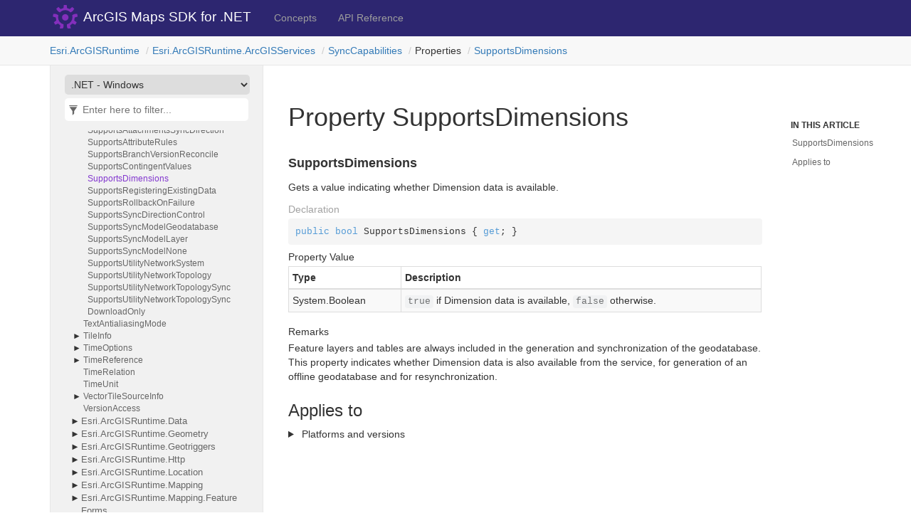

--- FILE ---
content_type: text/html
request_url: https://developers.arcgis.com/net/api-reference/api/netwin/Esri.ArcGISRuntime/Esri.ArcGISRuntime.ArcGISServices.SyncCapabilities.SupportsDimensions.html
body_size: 2560
content:
<!DOCTYPE html>
<!--[if IE]><![endif]-->
<html>
  
  <head>
    <meta charset="utf-8">
    <meta http-equiv="X-UA-Compatible" content="IE=edge,chrome=1">
    <title>Property SupportsDimensions
   </title>
    <meta name="viewport" content="width=device-width">
    <meta name="title" content="Property SupportsDimensions
   ">
    <meta name="generator" content="docfx 2.59.4.0">
    
    <link rel="shortcut icon" href="../../../favicon.ico">
    <link rel="stylesheet" href="../../../styles/docfx.vendor.css">
    <link rel="stylesheet" href="../../../styles/docfx.css">
    <link rel="stylesheet" href="../../../styles/main.css">
    <meta property="docfx:navrel" content="">
    <meta property="docfx:tocrel" content="../toc.html">
    
    
    
    <meta name="product" content="api-net-win-desktop">
    <meta name="sub_category" content="api-net-win-desktop">
    <meta name="sub_category_label" content="api-net-win-desktop">
    <meta name="subject" content="DEVELOPER,ARCGIS RUNTIME">
    <meta name="subject_label" content="DEVELOPER,ARCGIS RUNTIME">
    <meta name="search-category" content="help-api,help-api-ref">
    <meta name="searchCollection" content="help">
    <meta name="content_type" content="API Reference">
    <meta name="content_type_label" content="API Reference">
    <meta name="description" content="Use ArcGIS Maps SDK for .NET to build powerful desktop and mobile apps that incorporate capabilities such as mapping, geocoding, routing, and geoprocessing.">
    <meta name="version" content="100">
    <!-- Adobe Analytics head code include -->
    <script src="//mtags.arcgis.com/tags.js"></script>
    <!-- END: Adobe Analytics head code include -->
    <!-- Google Tag Manager -->
    <noscript><iframe src="//www.googletagmanager.com/ns.html?id=GTM-NJGGV5" height="0" width="0" style="display:none;visibility:hidden"></iframe></noscript>
    <script>(function(w,d,s,l,i){w[l]=w[l]||[];w[l].push({'gtm.start':new Date().getTime(),event:'gtm.js'});var f=d.getElementsByTagName(s)[0],j=d.createElement(s),dl=l!='dataLayer'?'&l='+l:'';j.async=true;j.src='//www.googletagmanager.com/gtm.js?id='+i+dl;f.parentNode.insertBefore(j,f);})(window,document,'script','dataLayer','GTM-NJGGV5');</script>
    <!-- End Google Tag Manager -->
      <meta property="frameworklink:netwin" content="netwin/Esri.ArcGISRuntime/Esri.ArcGISRuntime.ArcGISServices.SyncCapabilities.SupportsDimensions.html" />
    <meta property="frameworklink:netfx" content="netfx/Esri.ArcGISRuntime/Esri.ArcGISRuntime.ArcGISServices.SyncCapabilities.SupportsDimensions.html" />
    <meta property="frameworklink:net" content="net/Esri.ArcGISRuntime/Esri.ArcGISRuntime.ArcGISServices.SyncCapabilities.SupportsDimensions.html" />
    <meta property="frameworklink:uwp" content="uwp/Esri.ArcGISRuntime/Esri.ArcGISRuntime.ArcGISServices.SyncCapabilities.SupportsDimensions.html" />
    <meta property="frameworklink:android" content="android/Esri.ArcGISRuntime/Esri.ArcGISRuntime.ArcGISServices.SyncCapabilities.SupportsDimensions.html" />
    <meta property="frameworklink:netstandard" content="netstandard/Esri.ArcGISRuntime/Esri.ArcGISRuntime.ArcGISServices.SyncCapabilities.SupportsDimensions.html" />
    <meta property="frameworklink:ios" content="ios/Esri.ArcGISRuntime/Esri.ArcGISRuntime.ArcGISServices.SyncCapabilities.SupportsDimensions.html" />
</head>
  <body data-spy="scroll" data-target="#affix" data-offset="120">
    <div id="wrapper">
      <header>
        
        <nav id="autocollapse" class="navbar navbar-inverse ng-scope" role="navigation">
          <div class="container">
            <div class="navbar-header">
              <button type="button" class="navbar-toggle" data-toggle="collapse" data-target="#navbar">
                <span class="sr-only">Toggle navigation</span>
                <span class="icon-bar"></span>
                <span class="icon-bar"></span>
                <span class="icon-bar"></span>
              </button>
              
              <a class="navbar-brand" href="../../../index.html">
                <img id="logo" class="svg" src="../../../logo.svg" alt="">
              </a>
            </div>
            <div class="collapse navbar-collapse" id="navbar">
              <form class="navbar-form navbar-right" role="search" id="search">
                <div class="form-group">
                  <input type="text" class="form-control" id="search-query" placeholder="Search" autocomplete="off">
                </div>
              </form>
            </div>
          </div>
        </nav>
        
        <div class="subnav navbar navbar-default">
          <div class="container hide-when-search" id="breadcrumb">
            <ul class="breadcrumb">
              <li></li>
            </ul>
          </div>
        </div>
      </header>
      <div role="main" class="container body-content hide-when-search">
        
        <div class="sidenav hide-when-search">
          <a class="btn toc-toggle collapse" data-toggle="collapse" href="#sidetoggle" aria-expanded="false" aria-controls="sidetoggle">Show / Hide Table of Contents</a>
          <div class="sidetoggle collapse" id="sidetoggle">
            <div id="sidetoc"></div>
          </div>
        </div>
        <div class="article row grid-right">
          <div class="col-md-10">
            <article class="content wrap" id="_content" data-uid="Esri.ArcGISRuntime.ArcGISServices.SyncCapabilities.SupportsDimensions*">

<h1 id="Esri_ArcGISRuntime_ArcGISServices_SyncCapabilities_SupportsDimensions_" data-uid="Esri.ArcGISRuntime.ArcGISServices.SyncCapabilities.SupportsDimensions*">Property SupportsDimensions
</h1>
<div class="markdown level0 summary"></div>
<div class="markdown level0 conceptual"></div>



<a id="Esri_ArcGISRuntime_ArcGISServices_SyncCapabilities_SupportsDimensions_" data-uid="Esri.ArcGISRuntime.ArcGISServices.SyncCapabilities.SupportsDimensions*"></a>
<h4 id="Esri_ArcGISRuntime_ArcGISServices_SyncCapabilities_SupportsDimensions" data-uid="Esri.ArcGISRuntime.ArcGISServices.SyncCapabilities.SupportsDimensions">SupportsDimensions</h4>
<div class="markdown level1 summary"><p>Gets a value indicating whether Dimension data is available.</p>
</div>
<div class="markdown level1 conceptual"></div>
<h5 class="decalaration">Declaration</h5>
<div class="codewrapper">
  <pre><code class="lang-csharp hljs">public bool SupportsDimensions { get; }</code></pre>
</div>
<h5 class="propertyValue">Property Value</h5>
<table class="table table-bordered table-striped table-condensed">
  <thead>
    <tr>
      <th>Type</th>
      <th>Description</th>
    </tr>
  </thead>
  <tbody>
    <tr>
      <td><span class="xref">System.Boolean</span></td>
      <td><p><code>true</code> if Dimension data is available, <code>false</code> otherwise.</p>
</td>
    </tr>
  </tbody>
</table>
<h5 id="Esri_ArcGISRuntime_ArcGISServices_SyncCapabilities_SupportsDimensions_remarks">Remarks</h5>
<div class="markdown level1 remarks"><p>Feature layers and tables are always included in the generation and synchronization of the geodatabase. This property
indicates whether Dimension data is also available from the service, for generation of an offline geodatabase and for
resynchronization.</p>
</div>
<h3 id="appliesTo">Applies to</h3>
<div class="appliesto">
  <details>
   <summary class="has-margin-bottom-medium">
      Platforms and versions
    </summary>
    <div>
      <table>
        <thead><th>Target</th><th>Versions</th></thead>
        <tbody>	
          <tr><td><b>.NET Standard 2.0</b></td><td>100.14 - 200.8</td></tr>
          <tr><td><b>.NET</b></td><td>100.14 - 200.8</td></tr>
          <tr><td><b>.NET Windows</b></td><td>100.14 - 200.8</td></tr>
          <tr><td><b>.NET Android</b></td><td>200.0 - 200.8</td></tr>
          <tr><td><b>.NET iOS</b></td><td>200.0 - 200.8</td></tr>
          <tr><td><b>.NET Framework</b></td><td>100.14 - 200.8</td></tr>
          <tr><td><b>Xamarin.Android</b></td><td>100.14 - 100.15</td></tr>
          <tr><td><b>Xamarin.iOS</b></td><td>100.14 - 100.15</td></tr>
          <tr><td><b>UWP</b></td><td>100.14 - 200.8</td></tr>
        </tbody>
        
      </table>
    </div>
  </details>
</div>
</article>
          </div>
          
          <div class="hidden-sm col-md-2" role="complementary">
            <div class="sideaffix">
              <div class="contribution">
                <ul class="nav">
                </ul>
              </div>
              <nav class="bs-docs-sidebar hidden-print hidden-xs hidden-sm affix" id="affix">
                <h5>In This Article</h5>
                <div></div>
              </nav>
            </div>
          </div>
        </div>
      </div>
      
      <footer>
        <div class="grad-bottom"></div>
        <div class="footer">
          <div class="container">
            <span class="pull-right">
              <a href="#top">Back to top</a>
            </span>
            
            <span>Copyright &copy; 2022 <strong>Esri</strong>.</span>
          </div>
        </div>
      </footer>
    </div>
    
    <script type="text/javascript" src="../../../styles/docfx.vendor.js"></script>
    <script type="text/javascript" src="../../../styles/docfx.js"></script>
    <script type="text/javascript" src="../../../styles/main.js"></script>
  </body>
</html>


--- FILE ---
content_type: text/html
request_url: https://developers.arcgis.com/net/api-reference/toc.html
body_size: 351
content:

<div id="sidetoggle">
  <div>
    <div class="sidefilter">
      <select class="tfm_picker" id="tfm_picker" onchange="changeTargetFramework(this.options[this.selectedIndex].value)">
         <option value="netwin">.NET - Windows
         <option value="android">.NET - Android
         <option value="ios">.NET - iOS
         <option value="net">.NET
         <option value="netfx">.NET Framework
         <option value="netstandard">.NET Standard 2.0
         <option value="uwp">UWP
      </select>
      <form class="toc-filter">
        <span class="glyphicon glyphicon-filter filter-icon"></span>
        <span class="glyphicon glyphicon-remove clear-icon" id="toc_filter_clear"></span>
        <input type="text" id="toc_filter_input" placeholder="Enter here to filter..." onkeypress="if(event.keyCode==13) {return false;}">
      </form>
    </div>
    <div class="sidetoc">
      <div class="toc" id="toc">
          
          <ul class="nav level1">
                <li>
                    <a href="concepts/intro.html" name="concepts/toc.html" title="Concepts">Concepts</a>
                </li>
                <li>
                    <a href="api/index.html" name="" title="API Reference">API Reference</a>
                </li>
          </ul>
      </div>
    </div>
  </div>
</div>


--- FILE ---
content_type: text/css
request_url: https://developers.arcgis.com/net/api-reference/styles/main.css
body_size: 489
content:
html,
body {
  font-family: Avenir Next W01,Avenir Next W00,Avenir Next,Avenir,Helvetica Neue,sans-serif;
  height: 100%;
}
.collapsible-button {
  background-color: #cacefa;
  cursor: pointer;
  padding: 3px;
  width: 100%;
  border: none;
  text-align: left;
  outline: none;
}
.collapsible-button:hover {
  background-color: #974dff;
  color: white;
}
.collapsible-content {
  padding: 0 18px;
  display: none;
  overflow: hidden;
  background-color: #f1f1f1;
}
details
{
  display:block;
}
summary
{
  cursor: pointer;
  display: list-item;
}
.toc .level1 > li {
  font-size: 14px;
}
.toc .level2 {
  font-size: 13px;
}
.sidetoc {
  width: 300px;
  top: 183px;
}
.sidefilter {
  width: 300px;
}
.article.grid-right {
  margin-left: 320px;
}
.tfm_picker {
  display: block; 
  box-sizing: border-box;
  border: none;
  width: 260px;
  margin-left: 5px;
  margin-bottom: 5px;
  padding: 5px;
  border-radius: 5px;
}

.toc .nav .level2 > li.active.in > a {
  background-color: #fff;
}
.toc .nav .level2 > li.active.in > a,
.toc .nav > li.active.in > a {
  color: #8338CF;
}
.toc .nav > li.active > a:hover,
.toc .nav > li.active > a:focus {
  color: #8338CF;
}
.toc .nav > li.active > .expand-stub::before,
.toc .nav > li.in > .expand-stub::before,
.toc .nav > li.in.active > .expand-stub::before,
.toc .nav > li.filtered > .expand-stub::before {
    content: "▼";
	color: #974dff;
}

.toc .nav > li > .expand-stub::before,
.toc .nav > li.active > .expand-stub::before {
    content: "►";
}
.navbar-inverse{background-color:#2D2670;border-color:#2D2670}
.navbar-inverse .navbar-nav>.active>a,.navbar-inverse .navbar-nav>.active>a:focus,.navbar-inverse .navbar-nav>.active>a:hover{color:#fff;background-color:#2D2670}

--- FILE ---
content_type: image/svg+xml
request_url: https://developers.arcgis.com/net/api-reference/logo.svg
body_size: 953
content:
<?xml version="1.0" standalone="no"?>
<!DOCTYPE svg PUBLIC "-//W3C//DTD SVG 20010904//EN"
 "http://www.w3.org/TR/2001/REC-SVG-20010904/DTD/svg10.dtd">
<svg version="1.0"
   xmlns:sodipodi="http://sodipodi.sourceforge.net/DTD/sodipodi-0.dtd"
   xmlns="http://www.w3.org/2000/svg"
   xmlns:svg="http://www.w3.org/2000/svg"
 width="300px" height="40px" viewBox="0 0 1200.000000 160.000000"
 preserveAspectRatio="xMidYMid meet">
<g transform="translate(10.000000,172.000000) scale(4.80000,-4.80000)" stroke="none">
<path d="M14.491 30a.183.183 0 0 1-.181-.163l-.381-3.409-3.336-1.214-2.483 2.367a.183.183 0 0 1-.244.008l-2.312-1.94a.183.183 0 0 1-.034-.241l1.348-2.028a3.488 3.488 0 0 1 1.16-1.09l1.823-1.052A8.286 8.286 0 0 0 16 23.93a8.408 8.408 0 0 0 6.151-2.69l1.82 1.051a3.49 3.49 0 0 1 1.16 1.09l1.35 2.028a.183.183 0 0 1-.035.241l-2.312 1.94a.183.183 0 0 1-.244-.008l-2.483-2.367-3.336 1.214-.38 3.41a.183.183 0 0 1-.182.162zM14 4.864a2.961 2.961 0 0 0-.308-1.315L12.68 1.508a.183.183 0 0 0-.164-.102.18.18 0 0 0-.062.011L9.618 2.45a.183.183 0 0 0-.115.215l.808 3.334L7.59 8.28 4.45 6.905a.183.183 0 0 0-.232.076l-1.51 2.613a.183.183 0 0 0 .05.24l2.762 2.034-.616 3.496-3.292.967a.183.183 0 0 0-.128.207l.524 2.972a.182.182 0 0 0 .18.15h.011l2.431-.154a3.49 3.49 0 0 0 1.523-.46l1.82-1.05a8.145 8.145 0 0 1-.376-2.482A8.37 8.37 0 0 1 14 7.374zm4 0a2.961 2.961 0 0 1 .308-1.315l1.013-2.041a.183.183 0 0 1 .163-.102.18.18 0 0 1 .062.011l2.836 1.032a.183.183 0 0 1 .115.215l-.808 3.334 2.72 2.282 3.142-1.375a.183.183 0 0 1 .232.076l1.509 2.613a.183.183 0 0 1-.05.24l-2.762 2.034.616 3.496 3.292.967a.183.183 0 0 1 .128.207l-.524 2.972a.182.182 0 0 1-.18.15h-.011l-2.431-.154a3.49 3.49 0 0 1-1.523-.46l-1.82-1.05a8.145 8.145 0 0 0 .376-2.482A8.37 8.37 0 0 0 18 7.374zM16 19.3a3.8 3.8 0 1 1 3.8-3.8 3.8 3.8 0 0 1-3.8 3.8z" fill="#832FBC"></path>
</g>
<text xml:space="preserve" style="font-style:normal;font-weight:normal;font-size:54.3158px;line-height:1.25;font-family:Arial;letter-spacing:0px;word-spacing:0px;fill:#ffffff;fill-opacity:1;stroke:none;stroke-width:3.39474;font-stretch:normal;font-variant:normal" x="186.34134" y="118.12019" id="text5030"><tspan sodipodi:role="line" id="tspan5028" style="font-size:74.3158px;stroke-width:3.39474;fill:#ffffff;font-family:Arial;font-weight:normal;font-style:normal;font-stretch:normal;font-variant:normal" x="186.34134" y="118.12019">ArcGIS Maps SDK for .NET</tspan></text>
</svg>


--- FILE ---
content_type: application/javascript
request_url: https://developers.arcgis.com/net/api-reference/styles/main.js
body_size: 609
content:
// For collapsing/showing the 'Inherited members' list
function toggleCollapsible(divId) {
  var content = document.getElementById(divId);
  if (content.style.display === "block") {
    content.style.display = "none";
  } else {
    content.style.display = "block";
  }
}

// To support the platform dropdown 
function getCurrentTargetFramework() {
  var relative = $("meta[property='docfx\\:tocrel']").attr("content") || '';
  if (relative) relative = relative.replace(/\\/g, '/');
  var stack = window.location.pathname.split("/"),
  parts = relative.split("/");
  stack.pop();
  for (var i=0; i< parts.length; i++) {
      if (parts[i] == ".")
          continue;
      if (parts[i] == "..")
          stack.pop();
      else
          stack.push(parts[i]);
  }
  stack.pop();
  return stack.pop();
}

function restore_tfmpicker() {
  var selectObj = document.getElementById("tfm_picker");
  if(selectObj) {
    var name = getCurrentTargetFramework();
    for (var i = 0; i < selectObj.options.length; i++) {
      if (selectObj.options[i].value== name) {
        selectObj.options[i].selected = true;
        return;    
      }
    }
    selectObj.style.visibility = "hidden";
  }
}

function changeTargetFramework(name) {
  var support = $("meta[property='frameworklink:"+name+"']").attr("content");
  if (support) {
    var idx = window.location.pathname.indexOf('/api/'+getCurrentTargetFramework() +'/');
    if(idx > -1) {
      var part = support.substring(support.indexOf('/'));
      var newpath = window.location.pathname.substring(0, idx + 1) + 'api/' + support;
      if(window.location.pathname.endsWith(part)) // preserve hash
        window.location = newpath + window.location.hash;
      else
        window.location = newpath;
      return;
    }
  }
  var idx = window.location.pathname.indexOf('/api/');
  if(idx > -1) {
    var part = window.location.pathname.substring(0, idx) + '/api/' + name;
    window.location = part;
  }
}